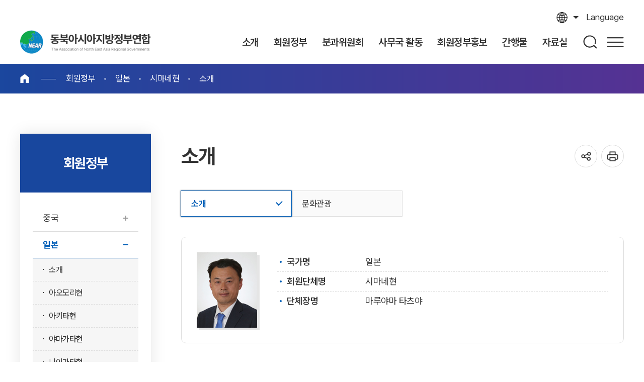

--- FILE ---
content_type: text/html;charset=utf-8
request_url: http://www.neargov.org/kr/page.jsp?mnu_uid=5206&
body_size: 78890
content:













<!DOCTYPE html>
<html lang="ko">
<head>
<meta charset="utf-8">
<meta http-equiv="X-UA-Compatible" content="IE=edge">
<meta name="viewport" content="width=device-width, initial-scale=1, maximum-scale=3, minimum-scale=1, user-scalable=yes">
<meta name="format-detection" content="telephone=no">
<meta name="robots" content="all">
<meta name="title" content="동북아시아지방정부연합, near">
<meta name="subject" content="동북아시아지방정부연합, near">
<meta name="keywords" content="동북아시아지방정부연합, 동북아사무국, near" />
<meta name="description" content="시마네현의 하위메뉴입니다." />
<meta name="author" content="동북아시아지방정부연합, near">
<meta property="og:type" content="website">
<meta property="og:title" id="ogtitle" content="동북아시아지방정부연합, near" />
<meta property="og:description" content="동북아시아지방정부연합, near">
<meta property="og:image" content="http://www.neargov.org/kr/images/common/logo.jpg">
<meta property="og:url" content="http://www.neargov.org/kr">
<!--공통-->
<link rel="stylesheet" href="/design/common/css/common.css">
<link rel="stylesheet" href="/design/common/template/css.css">
<link rel="stylesheet" href="/design/common/css/board.css">
<link rel="stylesheet" href="/design/kr/css/layout.css">
<link rel="stylesheet" href="/design/kr/css/accessible.css">
<link rel="stylesheet" href="/design/kr/css/content.css">
<script src="/design/common/js/jquery-3.5.1.min.js"></script>
<script src="/design/common/js/jquery-ui.min.js"></script>
<script src="/design/common/template/js.js"></script>
<script src="/design/common/js/default.js"></script>
<script src="/design/kr/js/layout.js"></script>
<script src="/design/kr/js/layout_onlyKR.js"></script>
<script src="/design/kr/js/content.js"></script>
<script src="/design/kr/js/content_onlyKR.js"></script>
<script>
  window.MSInputMethodContext && document.documentMode && document.write('<script src="https://cdn.jsdelivr.net/gh/nuxodin/ie11CustomProperties@4.1.0/ie11CustomProperties.min.js"><\/script>');
</script>

<title>소개 < 시마네현 < 일본 < 회원정부 < 동북아시아지방정부연합</title>
</head>
<body>
  <div class="skipBtn">
    <a href="#container">본문 바로가기</a>
  </div>
  




<script>
/*<![CDATA[*/
function checkSearch() {
	if( document.forms.searchForm.query.value == "" ) {
		alert("Input keywords");
		document.forms.searchForm.query.focus();
		return false;
	}

//window.open("", "_search");
	return true;
}
/*]]>*/
</script>

<header id="header">
  <div class="left">
    <h1 class="logo ir"><a href="./index.jsp">동북아시아지방정부연합</a></h1>
    <div class="top">
      <div class="lang toggle">
        <a href="#" title="열기">language</a>
        <div class="list">
			<a href="/cn/page.jsp?mnu_uid=5207">Chinese</a>
			<a href="/jp/page.jsp?mnu_uid=5208">Japanese</a>
			<a href="/kr/page.jsp?mnu_uid=5206">Korean</a>
			<a href="/mn/page.jsp?mnu_uid=5209">Mongolian</a>
			<a href="/ru/page.jsp?mnu_uid=5210">Russian</a>
			<a href="/en/page.jsp?mnu_uid=5211">English</a>
        </div>
      </div>
    </div>
  </div>
  <div class="right">
    <nav id="pc_nav" class="pc_nav ver2">
      <h2 class="hidden">주메뉴</h2>
	<ul class="depth1">
<li><a href="page.jsp?mnu_uid=2592&amp;" title="소개 " ><span> 소개</span></a>
<div class="depth2_wrap"> <div class="wrap"> <dl>  <dt>소개</dt>  <dd>동북아 광역지방정부 교류 협력의 중심,<br>동북아시아지방정부연합</dd> </dl>
<ul class="depth2">
<li><a href="page.jsp?mnu_uid=2688" title="What&#39;s NEAR " ><span>What&#39;s NEAR</span></a></li>
<li><a href="page.jsp?mnu_uid=2694&amp;" title="연합 " ><span>연합</span></a><ul class="depth3">
<li><a href="page.jsp?mnu_uid=2700&amp;" title="NEAR 의장 메세지 " >NEAR 의장 메세지</a></li>
<li><a href="page.jsp?mnu_uid=2800&amp;" title="사무총장 메세지 " >사무총장 메세지</a></li>
<li><a href="page.jsp?mnu_uid=2794&amp;" title="창설배경과 이념 " >창설배경과 이념</a></li>
<li><a href="page.jsp?mnu_uid=2806" title="연혁 " >연혁</a></li>
<li><a href="page.jsp?mnu_uid=2812&amp;" title="조직구성 " >조직구성</a></li>
<li><a href="page.jsp?mnu_uid=2818&amp;" title="주요활동 " >주요활동</a></li>
<li><a href="page.jsp?mnu_uid=2824&amp;" title="헌장 " >헌장</a></li>
<li><a href="page.jsp?site_id=kr&amp;mnu_uid=4338&amp;" title="제규정 " >제규정</a></li>
</ul>
</li>
<li><a href="page.jsp?mnu_uid=2788&amp;" title="사무국 " ><span>사무국</span></a><ul class="depth3">
<li><a href="page.jsp?mnu_uid=4320&amp;" title="역대사무총장 " >역대사무총장</a></li>
<li><a href="page.jsp?mnu_uid=4288&amp;" title="사무국 연혁 " >사무국 연혁</a></li>
<li><a href="page.jsp?mnu_uid=2830&amp;" title="주요업무 " >주요업무</a></li>
<li><a href="page.jsp?mnu_uid=2836&amp;" title="조직도 " >조직도</a></li>
<li><a href="page.jsp?mnu_uid=2842&amp;" title="오시는 길 " >오시는 길</a></li>
</ul>
</li>
<li><a href="page.jsp?mnu_uid=2848&amp;" title="가입절차 " ><span>가입절차</span></a></li>
</ul>
  </div>
</div>
</li>
<li><a href="page.jsp?mnu_uid=2598&amp;" title="회원정부 " ><span> 회원정부</span></a>
<div class="depth2_wrap"> <div class="wrap"> <dl>  <dt>회원정부</dt>  <dd>동북아 광역지방정부 교류 협력의 중심,<br>동북아시아지방정부연합</dd> </dl>
<ul class="depth2">
<li><a href="page.jsp?mnu_uid=2854&amp;" title="중국 " ><span>중국</span></a><ul class="depth3">
<li><a href="page.jsp?mnu_uid=3914&amp;country_cd=CN" title="소개 " >소개</a></li>
<li><a href="page.jsp?site_id=kr&amp;mnu_uid=4351&amp;" title="안후이성 " >안후이성</a></li>
<li><a href="page.jsp?site_id=kr&amp;mnu_uid=4384&amp;" title="헤이룽장성 " >헤이룽장성</a></li>
<li><a href="page.jsp?site_id=kr&amp;mnu_uid=4390&amp;" title="후베이성 " >후베이성</a></li>
<li><a href="page.jsp?site_id=kr&amp;mnu_uid=4393&amp;" title="후난성 " >후난성</a></li>
<li><a href="page.jsp?site_id=kr&amp;mnu_uid=4387&amp;" title="허난성 " >허난성</a></li>
<li><a href="page.jsp?site_id=kr&amp;mnu_uid=4396&amp;" title="지린성 " >지린성</a></li>
<li><a href="page.jsp?site_id=kr&amp;mnu_uid=4399&amp;" title="네이멍구자치구 " >네이멍구자치구</a></li>
<li><a href="page.jsp?site_id=kr&amp;mnu_uid=4402&amp;" title="닝샤후이족자치구 " >닝샤후이족자치구</a></li>
<li><a href="page.jsp?site_id=kr&amp;mnu_uid=4405&amp;" title="산둥성 " >산둥성</a></li>
<li><a href="page.jsp?mnu_uid=5367&amp;" title="랴오닝성 " >랴오닝성</a></li>
<li><a href="page.jsp?site_id=kr&amp;mnu_uid=5001&amp;" title="산시성(山西省) " >산시성(山西省)</a></li>
<li><a href="page.jsp?site_id=kr&amp;mnu_uid=4411&amp;" title="싼시성(陝西省) " >싼시성(陝西省)</a></li>
<li><a href="page.jsp?mnu_uid=5611&amp;" title="간쑤성 " >간쑤성</a></li>
<li><a href="page.jsp?mnu_uid=5772&amp;" title="칭하이성 " >칭하이성</a></li>
</ul>
</li>
<li><a href="page.jsp?mnu_uid=2884&amp;" title="일본 " ><span>일본</span></a><ul class="depth3">
<li><a href="page.jsp?mnu_uid=3920&amp;country_cd=JP" title="소개 " >소개</a></li>
<li><a href="page.jsp?mnu_uid=5050&amp;" title="아오모리현 " >아오모리현</a></li>
<li><a href="page.jsp?mnu_uid=5068&amp;" title="아키타현 " >아키타현</a></li>
<li><a href="page.jsp?mnu_uid=5104&amp;" title="야마가타현 " >야마가타현</a></li>
<li><a href="page.jsp?mnu_uid=3520&amp;" title="니이가타현 " >니이가타현</a></li>
<li><a href="page.jsp?mnu_uid=3526&amp;" title="도야마현 " >도야마현</a></li>
<li><a href="page.jsp?mnu_uid=5122&amp;" title="이시카와현 " >이시카와현</a></li>
<li><a href="page.jsp?mnu_uid=5140&amp;" title="후쿠이현 " >후쿠이현</a></li>
<li><a href="page.jsp?mnu_uid=5158&amp;" title="교토부 " >교토부</a></li>
<li><a href="page.jsp?mnu_uid=5224&amp;" title="효고현 " >효고현</a></li>
<li><a href="page.jsp?mnu_uid=3556&amp;" title="돗토리현 " >돗토리현</a></li>
<li><a href="page.jsp?mnu_uid=5206&amp;" title="시마네현 " >시마네현</a></li>
</ul>
</li>
<li><a href="page.jsp?mnu_uid=2902&amp;" title="한국 " ><span>한국</span></a><ul class="depth3">
<li><a href="page.jsp?mnu_uid=3932&amp;country_cd=KR" title="소개 " >소개</a></li>
<li><a href="page.jsp?mnu_uid=2908&amp;" title="부산광역시 " >부산광역시</a></li>
<li><a href="page.jsp?mnu_uid=3587&amp;" title="대구광역시 " >대구광역시</a></li>
<li><a href="page.jsp?mnu_uid=3593&amp;" title="인천광역시 " >인천광역시</a></li>
<li><a href="page.jsp?mnu_uid=3605&amp;" title="광주광역시 " >광주광역시</a></li>
<li><a href="page.jsp?mnu_uid=3599&amp;" title="대전광역시 " >대전광역시</a></li>
<li><a href="page.jsp?mnu_uid=3611&amp;" title="울산광역시 " >울산광역시</a></li>
<li><a href="page.jsp?mnu_uid=3671&amp;" title="세종특별자치시 " >세종특별자치시</a></li>
<li><a href="page.jsp?mnu_uid=3617&amp;" title="경기도 " >경기도</a></li>
<li><a href="page.jsp?mnu_uid=3623&amp;" title="강원특별자치도 " >강원특별자치도</a></li>
<li><a href="page.jsp?mnu_uid=3629&amp;" title="충청북도 " >충청북도</a></li>
<li><a href="page.jsp?mnu_uid=3635&amp;" title="충청남도 " >충청남도</a></li>
<li><a href="page.jsp?mnu_uid=3641&amp;" title="전북특별자치도 " >전북특별자치도</a></li>
<li><a href="page.jsp?mnu_uid=3647&amp;" title="전라남도 " >전라남도</a></li>
<li><a href="page.jsp?mnu_uid=3653&amp;" title="경상북도 " >경상북도</a></li>
<li><a href="page.jsp?mnu_uid=3665&amp;" title="제주특별자치도 " >제주특별자치도</a></li>
<li><a href="page.jsp?mnu_uid=3659&amp;" title="경상남도 " >경상남도</a></li>
</ul>
</li>
<li><a href="page.jsp?mnu_uid=2920&amp;" title="북한 " ><span>북한</span></a><ul class="depth3">
<li><a href="page.jsp?mnu_uid=3938&amp;country_cd=KP" title="소개 " >소개</a></li>
<li><a href="page.jsp?mnu_uid=2926&amp;" title="함경북도 " >함경북도</a></li>
<li><a href="page.jsp?mnu_uid=3677&amp;" title="나선특별시 " >나선특별시</a></li>
</ul>
</li>
<li><a href="page.jsp?mnu_uid=2938&amp;" title="몽골 " ><span>몽골</span></a><ul class="depth3">
<li><a href="page.jsp?mnu_uid=3944&amp;country_cd=MN" title="소개 " >소개</a></li>
<li><a href="page.jsp?mnu_uid=3689&amp;" title="울란바타르시 " >울란바타르시</a></li>
<li><a href="page.jsp?mnu_uid=3743&amp;" title="아르항가이아이막 " >아르항가이아이막</a></li>
<li><a href="page.jsp?mnu_uid=3779&amp;" title="바양-울기아이막 " >바양-울기아이막</a></li>
<li><a href="page.jsp?mnu_uid=3737&amp;" title="바양홍고르아이막 " >바양홍고르아이막</a></li>
<li><a href="page.jsp?mnu_uid=3725&amp;" title="볼강아이막 " >볼강아이막</a></li>
<li><a href="page.jsp?mnu_uid=3761&amp;" title="고비알타이아이막 " >고비알타이아이막</a></li>
<li><a href="page.jsp?mnu_uid=3791&amp;" title="고비숨베르아이막 " >고비숨베르아이막</a></li>
<li><a href="page.jsp?mnu_uid=3797&amp;" title="다르항오울아이막 " >다르항오울아이막</a></li>
<li><a href="page.jsp?mnu_uid=3695&amp;" title="도르노드아이막 " >도르노드아이막</a></li>
<li><a href="page.jsp?mnu_uid=3707&amp;" title="도르노고비아이막 " >도르노고비아이막</a></li>
<li><a href="page.jsp?mnu_uid=3713&amp;" title="돈드고비아이막 " >돈드고비아이막</a></li>
<li><a href="page.jsp?mnu_uid=3755&amp;" title="자브항아이막 " >자브항아이막</a></li>
<li><a href="page.jsp?mnu_uid=3785&amp;" title="오르홍아이막 " >오르홍아이막</a></li>
<li><a href="page.jsp?mnu_uid=3731&amp;" title="우브르항가이아이막 " >우브르항가이아이막</a></li>
<li><a href="page.jsp?mnu_uid=3719&amp;" title="움느고비아이막 " >움느고비아이막</a></li>
<li><a href="page.jsp?mnu_uid=3964&amp;" title="수흐바타르아이막 " >수흐바타르아이막</a></li>
<li><a href="page.jsp?mnu_uid=3683&amp;" title="셀렝그아이막 " >셀렝그아이막</a></li>
<li><a href="page.jsp?mnu_uid=2944&amp;" title="투브아이막 " >투브아이막</a></li>
<li><a href="page.jsp?mnu_uid=3773&amp;" title="옵스 아이막 " >옵스 아이막</a></li>
<li><a href="page.jsp?mnu_uid=3767&amp;" title="홉드아이막 " >홉드아이막</a></li>
<li><a href="page.jsp?mnu_uid=3701&amp;" title="헹티아이막 " >헹티아이막</a></li>
<li><a href="page.jsp?mnu_uid=3749&amp;" title="훕스굴아이막 " >훕스굴아이막</a></li>
<li><a href="page.jsp?mnu_uid=4086&amp;" title="문화관광 " >문화관광</a></li>
</ul>
</li>
<li><a href="page.jsp?mnu_uid=2956&amp;" title="러시아 " ><span>러시아</span></a><ul class="depth3">
<li><a href="page.jsp?mnu_uid=3950&amp;country_cd=RU" title="소개 " >소개</a></li>
<li><a href="page.jsp?mnu_uid=2962&amp;" title="부랴티야공화국 " >부랴티야공화국</a></li>
<li><a href="page.jsp?mnu_uid=3803&amp;" title="사하(야쿠티야)공화국 " >사하(야쿠티야)공화국</a></li>
<li><a href="page.jsp?mnu_uid=3857&amp;" title="투바공화국 " >투바공화국</a></li>
<li><a href="page.jsp?mnu_uid=3863&amp;" title="알타이변경주 " >알타이변경주</a></li>
<li><a href="page.jsp?mnu_uid=3839&amp;" title="자바이칼변경주 " >자바이칼변경주</a></li>
<li><a href="page.jsp?mnu_uid=3845&amp;" title="크라스노야르스크변경주 " >크라스노야르스크변경주</a></li>
<li><a href="page.jsp?mnu_uid=3809&amp;" title="연해변경주 " >연해변경주</a></li>
<li><a href="page.jsp?mnu_uid=3815&amp;" title="하바롭스크변경주 " >하바롭스크변경주</a></li>
<li><a href="page.jsp?mnu_uid=3821&amp;" title="아무르주 " >아무르주</a></li>
<li><a href="page.jsp?mnu_uid=3827&amp;" title="이르쿠츠크주 " >이르쿠츠크주</a></li>
<li><a href="page.jsp?mnu_uid=3833&amp;" title="캄차카변경주 " >캄차카변경주</a></li>
<li><a href="page.jsp?mnu_uid=3869&amp;" title="마가단주 " >마가단주</a></li>
<li><a href="page.jsp?mnu_uid=3881&amp;" title="사할린주 " >사할린주</a></li>
<li><a href="page.jsp?mnu_uid=3851&amp;" title="톰스크주 " >톰스크주</a></li>
<li><a href="page.jsp?mnu_uid=3875&amp;" title="케메로보주 " >케메로보주</a></li>
<li><a href="page.jsp?mnu_uid=4255&amp;" title="하카시야공화국 " >하카시야공화국</a></li>
<li><a href="page.jsp?mnu_uid=5691&amp;" title="알타이공화국 " >알타이공화국</a></li>
</ul>
</li>
<li><a href="page.jsp?mnu_uid=5786&amp;" title="특별회원 " ><span>특별회원</span></a><ul class="depth3">
<li><a href="page.jsp?mnu_uid=5792&amp;" title="한국 포항시 " >한국 포항시</a></li>
</ul>
</li>
<li><a href="page.jsp?mnu_uid=4635&amp;" title="준회원 " ><span>준회원</span></a><ul class="depth3">
<li><a href="page.jsp?mnu_uid=4641&amp;" title="베트남 호찌민 시 " >베트남 호찌민 시</a></li>
<li><a href="page.jsp?mnu_uid=5948&amp;" title="키르기스스탄 추이주 " >키르기스스탄 추이주</a></li>
</ul>
</li>
<li><a href="page.jsp?mnu_uid=5603&amp;" title="옵서버 " ><span>옵서버</span></a><ul class="depth3">
<li><a href="page.jsp?mnu_uid=5617&amp;" title="중국 텐진시 " >중국 텐진시</a></li>
<li><a href="page.jsp?mnu_uid=5623&amp;" title="일본 야마구치현 " >일본 야마구치현</a></li>
<li><a href="page.jsp?mnu_uid=5629&amp;" title="일본 미야기현 " >일본 미야기현</a></li>
<li><a href="page.jsp?mnu_uid=5635&amp;" title="러시아 노보시비르스크주 " >러시아 노보시비르스크주</a></li>
<li><a href="page.jsp?mnu_uid=5992&amp;" title="일본 오키나와현 " >일본 오키나와현</a></li>
</ul>
</li>
</ul>
  </div>
</div>
</li>
<li><a href="page.jsp?mnu_uid=2604&amp;" title="분과위원회 " ><span> 분과위원회</span></a>
<div class="depth2_wrap"> <div class="wrap"> <dl>  <dt>분과위원회</dt>  <dd>동북아 광역지방정부 교류 협력의 중심,<br>동북아시아지방정부연합</dd> </dl>
<ul class="depth2">
<li><a href="page.jsp?mnu_uid=2968" title="동북아시아지방정부연합의 분과위원회 소개입니다 " ><span>동북아시아지방정부연합의 분과위원회 소개입니다</span></a></li>
</ul>
  </div>
</div>
</li>
<li><a href="page.jsp?mnu_uid=2616&amp;" title="사무국 활동 " ><span> 사무국 활동</span></a>
<div class="depth2_wrap"> <div class="wrap"> <dl>  <dt>사무국 활동</dt>  <dd>동북아 광역지방정부 교류 협력의 중심,<br>동북아시아지방정부연합</dd> </dl>
<ul class="depth2">
<li><a href="page.jsp?mnu_uid=2718&amp;" title="사무국 뉴스 " ><span>사무국 뉴스</span></a></li>
<li><a href="page.jsp?mnu_uid=5551&amp;" title="회원정부 지원활동 " ><span>회원정부 지원활동</span></a></li>
<li><a href="page.jsp?mnu_uid=3124&amp;" title="공지사항 " ><span>공지사항</span></a></li>
<li><a href="page.jsp?mnu_uid=4002&amp;" title="채용공고 " ><span>채용공고</span></a></li>
<li><a href="page.jsp?mnu_uid=3130&amp;" title="언론보도 " ><span>언론보도</span></a></li>
<li><a href="page.jsp?mnu_uid=5501&amp;" title="회원정부 서한문 " ><span>회원정부 서한문</span></a></li>
<li><a href="page.jsp?mnu_uid=5539&amp;" title="NEAR 주요행사 " ><span>NEAR 주요행사</span></a></li>
<li><a href="page.jsp?mnu_uid=5679&amp;" title="사무국 방문 인사 " ><span>사무국 방문 인사</span></a></li>
</ul>
  </div>
</div>
</li>
<li><a href="page.jsp?mnu_uid=5507&amp;" title="회원정부홍보 " ><span> 회원정부홍보</span></a>
<div class="depth2_wrap"> <div class="wrap"> <dl>  <dt>회원정부홍보</dt>  <dd>동북아 광역지방정부 교류 협력의 중심,<br>동북아시아지방정부연합</dd> </dl>
<ul class="depth2">
<li><a href="page.jsp?mnu_uid=4052&amp;" title="우리지역알리기 " ><span>우리지역알리기</span></a></li>
<li><a href="page.jsp?mnu_uid=5545&amp;" title="회원정부 뉴스 " ><span>회원정부 뉴스</span></a></li>
<li><a href="page.jsp?mnu_uid=5521&amp;" title="홍보신청 " ><span>홍보신청</span></a></li>
<li><a href="page.jsp?mnu_uid=4986&amp;" title="회원정부 국제행사 " ><span>회원정부 국제행사</span></a></li>
</ul>
  </div>
</div>
</li>
<li><a href="page.jsp?mnu_uid=4794&amp;" title="간행물 " ><span> 간행물</span></a>
<div class="depth2_wrap"> <div class="wrap"> <dl>  <dt>간행물</dt>  <dd>동북아 광역지방정부 교류 협력의 중심,<br>동북아시아지방정부연합</dd> </dl>
<ul class="depth2">
<li><a href="page.jsp?mnu_uid=4794&amp;" title="NEAR 뉴스 " ><span>NEAR 뉴스</span></a><ul class="depth3">
<li><a href="page.jsp?mnu_uid=4794&amp;" title="2019년 " >2019년</a></li>
<li><a href="page.jsp?mnu_uid=4608&amp;" title="2018년 " >2018년</a></li>
<li><a href="page.jsp?mnu_uid=4375&amp;" title="2017년 " >2017년</a></li>
<li><a href="page.jsp?site_id=kr&amp;mnu_uid=4294&amp;" title="2016년 " >2016년</a></li>
<li><a href="page.jsp?mnu_uid=4229&amp;" title="2015년 " >2015년</a></li>
<li><a href="page.jsp?mnu_uid=4187&amp;" title="2014년 " >2014년</a></li>
<li><a href="page.jsp?mnu_uid=4033&amp;" title="2013년 " >2013년</a></li>
<li><a href="page.jsp?mnu_uid=3088&amp;" title="2012년 " >2012년</a></li>
<li><a href="page.jsp?mnu_uid=3238&amp;" title="2011년 " >2011년</a></li>
<li><a href="page.jsp?mnu_uid=3244&amp;" title="2010년 " >2010년</a></li>
<li><a href="page.jsp?mnu_uid=3250&amp;" title="2009년 " >2009년</a></li>
<li><a href="page.jsp?mnu_uid=3256&amp;" title="2008년 " >2008년</a></li>
<li><a href="page.jsp?mnu_uid=3262&amp;" title="2007년 " >2007년</a></li>
<li><a href="page.jsp?mnu_uid=3268&amp;" title="2006년 " >2006년</a></li>
<li><a href="page.jsp?mnu_uid=3274&amp;" title="2005년 " >2005년</a></li>
</ul>
</li>
<li><a href="page.jsp?mnu_uid=3094&amp;" title="연차보고서 " ><span>연차보고서</span></a></li>
<li><a href="page.jsp?mnu_uid=3106&amp;" title="홍보책자 " ><span>홍보책자</span></a></li>
<li><a href="page.jsp?mnu_uid=4235&amp;" title="백서 " ><span>백서</span></a></li>
<li><a href="page.jsp?mnu_uid=3112&amp;" title="기타 " ><span>기타</span></a></li>
</ul>
  </div>
</div>
</li>
<li><a href="page.jsp?mnu_uid=2622&amp;" title="자료실 " ><span> 자료실</span></a>
<div class="depth2_wrap"> <div class="wrap"> <dl>  <dt>자료실</dt>  <dd>동북아 광역지방정부 교류 협력의 중심,<br>동북아시아지방정부연합</dd> </dl>
<ul class="depth2">
<li><a href="page.jsp?mnu_uid=2724&amp;" title="총회 " ><span>총회</span></a></li>
<li><a href="page.jsp?mnu_uid=2730&amp;" title="실무위원회 " ><span>실무위원회</span></a></li>
<li><a href="page.jsp?mnu_uid=3148&amp;" title="분과위원회 " ><span>분과위원회</span></a></li>
<li><a href="page.jsp?mnu_uid=4241&amp;" title="회원정부워크숍 " ><span>회원정부워크숍</span></a></li>
<li><a href="page.jsp?mnu_uid=3160&amp;" title="NEAR 국제포럼 " ><span>NEAR 국제포럼</span></a></li>
<li><a href="page.jsp?site_id=kr&amp;mnu_uid=4326&amp;" title="영리더스포럼 " ><span>영리더스포럼</span></a></li>
<li><a href="page.jsp?mnu_uid=4735&amp;" title="청소년 공모전 " ><span>청소년 공모전</span></a></li>
<li><a href="page.jsp?mnu_uid=5258&amp;" title="NEAR 발전방안 포럼 " ><span>NEAR 발전방안 포럼</span></a></li>
<li><a href="page.jsp?mnu_uid=3136&amp;" title="포토갤러리 " ><span>포토갤러리</span></a></li>
<li><a href="page.jsp?mnu_uid=3142" title="동영상갤러리 " ><span>동영상갤러리</span></a></li>
</ul>
  </div>
</div>
</li>

	</ul>

    </nav>
    <div class="nav_bg"></div>
    <div class="search">
      <a href="#" title="열기" id="search_open">검색</a>
      <div id="search_area">
        <div class="search_area_wrap">
          <form id="searchFrm" name="searchFrm" method="get" target="_blank" action="./search.jsp" onsubmit="return checkSearch()">
            <p>Search</p>
            <label for="query">검색어 입력</label>
            <input type="text" id="query" name="query" value="" placeholder="What are you looking for?" >
            <input type="hidden" id="preKwds" name="preKwds" value="">
            <a href="#self" class="submit" onclick="checkSearch();return false;" title="새창열림">검색</a>
          </form>
          <div class="search_keyword">
            <a href="">추천검색어1</a>
            <a href="">추천검색어2</a>
            <a href="">추천검색어3</a>
            <a href="">추천검색어4</a>
            <a href="">추천검색어5</a>
            <a href="">추천검색어6</a>
            <a href="">추천검색어7</a>
            <a href="">추천검색어8</a>
          </div>
          <a href="" id="search_close">통합검색창 닫기</a>
        </div>
      </div>
    </div>
    <a href="./page.jsp?mnu_uid=5984" class="sitemap pc">사이트맵</a>
    <a href="" id="m_nav_open" class="sitemap mobile" title="열기">메뉴</a>
  </div>
</header>
<script>
/*<![CDATA[*/
function checkSearch() {
	if( document.forms.searchFrm.query.value == "" ) {
		alert("Input keywords");
		document.forms.searchFrm.query.focus();
		return false;
	}
	//return true;
	document.forms.searchFrm.submit();
}
/*]]>*/
</script>

<nav class="m_nav ver1">
  <h2 class="hidden">주메뉴</h2>
	<div>
		<div class="site_name"><strong>동북아시아지방정부연합</strong> 동북아 광역지방정부 교류 협력의 중심</div>
		<ul class="link_list">
		  <li>
			<a href="">language</a>
			<div>
				<a href="/cn/page.jsp?mnu_uid=5207">Chinese</a>
				<a href="/jp/page.jsp?mnu_uid=5208">Japanese</a>
				<a href="/kr/page.jsp?mnu_uid=5206">Korean</a>
				<a href="/mn/page.jsp?mnu_uid=5209">Mongolian</a>
				<a href="/ru/page.jsp?mnu_uid=5210">Russian</a>
				<a href="/en/page.jsp?mnu_uid=5211">English</a>
			</div>
		  </li>
		</ul>


		<ul class="depth1">
<li><a href="page.jsp?mnu_uid=2592&amp;" title="소개 " class="" id="depth1_2592"><span> 소개</span></a>
<div class="depth2_wrap"> <div class="wrap"> <dl>  <dt>소개</dt>  <dd>동북아 광역지방정부 교류 협력의 중심,<br>동북아시아지방정부연합</dd> </dl>
<ul class="depth2">
<li><a href="page.jsp?mnu_uid=2688" title="What&#39;s NEAR " class=""><span>What&#39;s NEAR</span></a></li>
<li><a href="page.jsp?mnu_uid=2694&amp;" title="연합 " class=""><span>연합</span></a><ul class="depth3">
<li><a href="page.jsp?mnu_uid=2700&amp;" title="NEAR 의장 메세지 " class="">NEAR 의장 메세지</a></li>
<li><a href="page.jsp?mnu_uid=2800&amp;" title="사무총장 메세지 " class="">사무총장 메세지</a></li>
<li><a href="page.jsp?mnu_uid=2794&amp;" title="창설배경과 이념 " class="">창설배경과 이념</a></li>
<li><a href="page.jsp?mnu_uid=2806" title="연혁 " class="">연혁</a></li>
<li><a href="page.jsp?mnu_uid=2812&amp;" title="조직구성 " class="">조직구성</a></li>
<li><a href="page.jsp?mnu_uid=2818&amp;" title="주요활동 " class="">주요활동</a></li>
<li><a href="page.jsp?mnu_uid=2824&amp;" title="헌장 " class="">헌장</a></li>
<li><a href="page.jsp?site_id=kr&amp;mnu_uid=4338&amp;" title="제규정 " class="">제규정</a></li>
</ul>
</li>
<li><a href="page.jsp?mnu_uid=2788&amp;" title="사무국 " class=""><span>사무국</span></a><ul class="depth3">
<li><a href="page.jsp?mnu_uid=4320&amp;" title="역대사무총장 " class="">역대사무총장</a></li>
<li><a href="page.jsp?mnu_uid=4288&amp;" title="사무국 연혁 " class="">사무국 연혁</a></li>
<li><a href="page.jsp?mnu_uid=2830&amp;" title="주요업무 " class="">주요업무</a></li>
<li><a href="page.jsp?mnu_uid=2836&amp;" title="조직도 " class="">조직도</a></li>
<li><a href="page.jsp?mnu_uid=2842&amp;" title="오시는 길 " class="">오시는 길</a></li>
</ul>
</li>
<li><a href="page.jsp?mnu_uid=2848&amp;" title="가입절차 " class=""><span>가입절차</span></a></li>
</ul>
  </div>
</div>
</li>
<li><a href="page.jsp?mnu_uid=2598&amp;" title="회원정부 " class=" on" id="depth1_2598"><span> 회원정부</span></a>
<div class="depth2_wrap"> <div class="wrap"> <dl>  <dt>회원정부</dt>  <dd>동북아 광역지방정부 교류 협력의 중심,<br>동북아시아지방정부연합</dd> </dl>
<ul class="depth2">
<li><a href="page.jsp?mnu_uid=2854&amp;" title="중국 " class=""><span>중국</span></a><ul class="depth3">
<li><a href="page.jsp?mnu_uid=3914&amp;country_cd=CN" title="소개 " class="">소개</a></li>
<li><a href="page.jsp?site_id=kr&amp;mnu_uid=4351&amp;" title="안후이성 " class="">안후이성</a></li>
<li><a href="page.jsp?site_id=kr&amp;mnu_uid=4384&amp;" title="헤이룽장성 " class="">헤이룽장성</a></li>
<li><a href="page.jsp?site_id=kr&amp;mnu_uid=4390&amp;" title="후베이성 " class="">후베이성</a></li>
<li><a href="page.jsp?site_id=kr&amp;mnu_uid=4393&amp;" title="후난성 " class="">후난성</a></li>
<li><a href="page.jsp?site_id=kr&amp;mnu_uid=4387&amp;" title="허난성 " class="">허난성</a></li>
<li><a href="page.jsp?site_id=kr&amp;mnu_uid=4396&amp;" title="지린성 " class="">지린성</a></li>
<li><a href="page.jsp?site_id=kr&amp;mnu_uid=4399&amp;" title="네이멍구자치구 " class="">네이멍구자치구</a></li>
<li><a href="page.jsp?site_id=kr&amp;mnu_uid=4402&amp;" title="닝샤후이족자치구 " class="">닝샤후이족자치구</a></li>
<li><a href="page.jsp?site_id=kr&amp;mnu_uid=4405&amp;" title="산둥성 " class="">산둥성</a></li>
<li><a href="page.jsp?mnu_uid=5367&amp;" title="랴오닝성 " class="">랴오닝성</a></li>
<li><a href="page.jsp?site_id=kr&amp;mnu_uid=5001&amp;" title="산시성(山西省) " class="">산시성(山西省)</a></li>
<li><a href="page.jsp?site_id=kr&amp;mnu_uid=4411&amp;" title="싼시성(陝西省) " class="">싼시성(陝西省)</a></li>
<li><a href="page.jsp?mnu_uid=5611&amp;" title="간쑤성 " class="">간쑤성</a></li>
<li><a href="page.jsp?mnu_uid=5772&amp;" title="칭하이성 " class="">칭하이성</a></li>
</ul>
</li>
<li><a href="page.jsp?mnu_uid=2884&amp;" title="일본 " class=" on"><span>일본</span></a><ul class="depth3">
<li><a href="page.jsp?mnu_uid=3920&amp;country_cd=JP" title="소개 " class="">소개</a></li>
<li><a href="page.jsp?mnu_uid=5050&amp;" title="아오모리현 " class="">아오모리현</a></li>
<li><a href="page.jsp?mnu_uid=5068&amp;" title="아키타현 " class="">아키타현</a></li>
<li><a href="page.jsp?mnu_uid=5104&amp;" title="야마가타현 " class="">야마가타현</a></li>
<li><a href="page.jsp?mnu_uid=3520&amp;" title="니이가타현 " class="">니이가타현</a></li>
<li><a href="page.jsp?mnu_uid=3526&amp;" title="도야마현 " class="">도야마현</a></li>
<li><a href="page.jsp?mnu_uid=5122&amp;" title="이시카와현 " class="">이시카와현</a></li>
<li><a href="page.jsp?mnu_uid=5140&amp;" title="후쿠이현 " class="">후쿠이현</a></li>
<li><a href="page.jsp?mnu_uid=5158&amp;" title="교토부 " class="">교토부</a></li>
<li><a href="page.jsp?mnu_uid=5224&amp;" title="효고현 " class="">효고현</a></li>
<li><a href="page.jsp?mnu_uid=3556&amp;" title="돗토리현 " class="">돗토리현</a></li>
<li><a href="page.jsp?mnu_uid=5206&amp;" title="시마네현 " class=" on">시마네현</a></li>
</ul>
</li>
<li><a href="page.jsp?mnu_uid=2902&amp;" title="한국 " class=""><span>한국</span></a><ul class="depth3">
<li><a href="page.jsp?mnu_uid=3932&amp;country_cd=KR" title="소개 " class="">소개</a></li>
<li><a href="page.jsp?mnu_uid=2908&amp;" title="부산광역시 " class="">부산광역시</a></li>
<li><a href="page.jsp?mnu_uid=3587&amp;" title="대구광역시 " class="">대구광역시</a></li>
<li><a href="page.jsp?mnu_uid=3593&amp;" title="인천광역시 " class="">인천광역시</a></li>
<li><a href="page.jsp?mnu_uid=3605&amp;" title="광주광역시 " class="">광주광역시</a></li>
<li><a href="page.jsp?mnu_uid=3599&amp;" title="대전광역시 " class="">대전광역시</a></li>
<li><a href="page.jsp?mnu_uid=3611&amp;" title="울산광역시 " class="">울산광역시</a></li>
<li><a href="page.jsp?mnu_uid=3671&amp;" title="세종특별자치시 " class="">세종특별자치시</a></li>
<li><a href="page.jsp?mnu_uid=3617&amp;" title="경기도 " class="">경기도</a></li>
<li><a href="page.jsp?mnu_uid=3623&amp;" title="강원특별자치도 " class="">강원특별자치도</a></li>
<li><a href="page.jsp?mnu_uid=3629&amp;" title="충청북도 " class="">충청북도</a></li>
<li><a href="page.jsp?mnu_uid=3635&amp;" title="충청남도 " class="">충청남도</a></li>
<li><a href="page.jsp?mnu_uid=3641&amp;" title="전북특별자치도 " class="">전북특별자치도</a></li>
<li><a href="page.jsp?mnu_uid=3647&amp;" title="전라남도 " class="">전라남도</a></li>
<li><a href="page.jsp?mnu_uid=3653&amp;" title="경상북도 " class="">경상북도</a></li>
<li><a href="page.jsp?mnu_uid=3665&amp;" title="제주특별자치도 " class="">제주특별자치도</a></li>
<li><a href="page.jsp?mnu_uid=3659&amp;" title="경상남도 " class="">경상남도</a></li>
</ul>
</li>
<li><a href="page.jsp?mnu_uid=2920&amp;" title="북한 " class=""><span>북한</span></a><ul class="depth3">
<li><a href="page.jsp?mnu_uid=3938&amp;country_cd=KP" title="소개 " class="">소개</a></li>
<li><a href="page.jsp?mnu_uid=2926&amp;" title="함경북도 " class="">함경북도</a></li>
<li><a href="page.jsp?mnu_uid=3677&amp;" title="나선특별시 " class="">나선특별시</a></li>
</ul>
</li>
<li><a href="page.jsp?mnu_uid=2938&amp;" title="몽골 " class=""><span>몽골</span></a><ul class="depth3">
<li><a href="page.jsp?mnu_uid=3944&amp;country_cd=MN" title="소개 " class="">소개</a></li>
<li><a href="page.jsp?mnu_uid=3689&amp;" title="울란바타르시 " class="">울란바타르시</a></li>
<li><a href="page.jsp?mnu_uid=3743&amp;" title="아르항가이아이막 " class="">아르항가이아이막</a></li>
<li><a href="page.jsp?mnu_uid=3779&amp;" title="바양-울기아이막 " class="">바양-울기아이막</a></li>
<li><a href="page.jsp?mnu_uid=3737&amp;" title="바양홍고르아이막 " class="">바양홍고르아이막</a></li>
<li><a href="page.jsp?mnu_uid=3725&amp;" title="볼강아이막 " class="">볼강아이막</a></li>
<li><a href="page.jsp?mnu_uid=3761&amp;" title="고비알타이아이막 " class="">고비알타이아이막</a></li>
<li><a href="page.jsp?mnu_uid=3791&amp;" title="고비숨베르아이막 " class="">고비숨베르아이막</a></li>
<li><a href="page.jsp?mnu_uid=3797&amp;" title="다르항오울아이막 " class="">다르항오울아이막</a></li>
<li><a href="page.jsp?mnu_uid=3695&amp;" title="도르노드아이막 " class="">도르노드아이막</a></li>
<li><a href="page.jsp?mnu_uid=3707&amp;" title="도르노고비아이막 " class="">도르노고비아이막</a></li>
<li><a href="page.jsp?mnu_uid=3713&amp;" title="돈드고비아이막 " class="">돈드고비아이막</a></li>
<li><a href="page.jsp?mnu_uid=3755&amp;" title="자브항아이막 " class="">자브항아이막</a></li>
<li><a href="page.jsp?mnu_uid=3785&amp;" title="오르홍아이막 " class="">오르홍아이막</a></li>
<li><a href="page.jsp?mnu_uid=3731&amp;" title="우브르항가이아이막 " class="">우브르항가이아이막</a></li>
<li><a href="page.jsp?mnu_uid=3719&amp;" title="움느고비아이막 " class="">움느고비아이막</a></li>
<li><a href="page.jsp?mnu_uid=3964&amp;" title="수흐바타르아이막 " class="">수흐바타르아이막</a></li>
<li><a href="page.jsp?mnu_uid=3683&amp;" title="셀렝그아이막 " class="">셀렝그아이막</a></li>
<li><a href="page.jsp?mnu_uid=2944&amp;" title="투브아이막 " class="">투브아이막</a></li>
<li><a href="page.jsp?mnu_uid=3773&amp;" title="옵스 아이막 " class="">옵스 아이막</a></li>
<li><a href="page.jsp?mnu_uid=3767&amp;" title="홉드아이막 " class="">홉드아이막</a></li>
<li><a href="page.jsp?mnu_uid=3701&amp;" title="헹티아이막 " class="">헹티아이막</a></li>
<li><a href="page.jsp?mnu_uid=3749&amp;" title="훕스굴아이막 " class="">훕스굴아이막</a></li>
<li><a href="page.jsp?mnu_uid=4086&amp;" title="문화관광 " class="">문화관광</a></li>
</ul>
</li>
<li><a href="page.jsp?mnu_uid=2956&amp;" title="러시아 " class=""><span>러시아</span></a><ul class="depth3">
<li><a href="page.jsp?mnu_uid=3950&amp;country_cd=RU" title="소개 " class="">소개</a></li>
<li><a href="page.jsp?mnu_uid=2962&amp;" title="부랴티야공화국 " class="">부랴티야공화국</a></li>
<li><a href="page.jsp?mnu_uid=3803&amp;" title="사하(야쿠티야)공화국 " class="">사하(야쿠티야)공화국</a></li>
<li><a href="page.jsp?mnu_uid=3857&amp;" title="투바공화국 " class="">투바공화국</a></li>
<li><a href="page.jsp?mnu_uid=3863&amp;" title="알타이변경주 " class="">알타이변경주</a></li>
<li><a href="page.jsp?mnu_uid=3839&amp;" title="자바이칼변경주 " class="">자바이칼변경주</a></li>
<li><a href="page.jsp?mnu_uid=3845&amp;" title="크라스노야르스크변경주 " class="">크라스노야르스크변경주</a></li>
<li><a href="page.jsp?mnu_uid=3809&amp;" title="연해변경주 " class="">연해변경주</a></li>
<li><a href="page.jsp?mnu_uid=3815&amp;" title="하바롭스크변경주 " class="">하바롭스크변경주</a></li>
<li><a href="page.jsp?mnu_uid=3821&amp;" title="아무르주 " class="">아무르주</a></li>
<li><a href="page.jsp?mnu_uid=3827&amp;" title="이르쿠츠크주 " class="">이르쿠츠크주</a></li>
<li><a href="page.jsp?mnu_uid=3833&amp;" title="캄차카변경주 " class="">캄차카변경주</a></li>
<li><a href="page.jsp?mnu_uid=3869&amp;" title="마가단주 " class="">마가단주</a></li>
<li><a href="page.jsp?mnu_uid=3881&amp;" title="사할린주 " class="">사할린주</a></li>
<li><a href="page.jsp?mnu_uid=3851&amp;" title="톰스크주 " class="">톰스크주</a></li>
<li><a href="page.jsp?mnu_uid=3875&amp;" title="케메로보주 " class="">케메로보주</a></li>
<li><a href="page.jsp?mnu_uid=4255&amp;" title="하카시야공화국 " class="">하카시야공화국</a></li>
<li><a href="page.jsp?mnu_uid=5691&amp;" title="알타이공화국 " class="">알타이공화국</a></li>
</ul>
</li>
<li><a href="page.jsp?mnu_uid=5603&amp;" title="옵서버 " class=""><span>옵서버</span></a><ul class="depth3">
<li><a href="page.jsp?mnu_uid=5617&amp;" title="중국 텐진시 " class="">중국 텐진시</a></li>
<li><a href="page.jsp?mnu_uid=5623&amp;" title="일본 야마구치현 " class="">일본 야마구치현</a></li>
<li><a href="page.jsp?mnu_uid=5629&amp;" title="일본 미야기현 " class="">일본 미야기현</a></li>
<li><a href="page.jsp?mnu_uid=5635&amp;" title="러시아 노보시비르스크주 " class="">러시아 노보시비르스크주</a></li>
<li><a href="page.jsp?mnu_uid=5992&amp;" title="일본 오키나와현 " class="">일본 오키나와현</a></li>
</ul>
</li>
</ul>
  </div>
</div>
</li>
<li><a href="page.jsp?mnu_uid=2604&amp;" title="분과위원회 " class="" id="depth1_2604"><span> 분과위원회</span></a>
<div class="depth2_wrap"> <div class="wrap"> <dl>  <dt>분과위원회</dt>  <dd>동북아 광역지방정부 교류 협력의 중심,<br>동북아시아지방정부연합</dd> </dl>
<ul class="depth2">
<li><a href="page.jsp?mnu_uid=2968&amp;" title="분과위원회 소개 " class=""><span>분과위원회 소개</span></a></li>
<li><a href="page.jsp?mnu_uid=2974&amp;" title="경제인문교류분과위원회 " class=""><span>경제인문교류분과위원회</span></a><ul class="depth3">
<li><a href="page.jsp?mnu_uid=2980&amp;" title="소개 " class="">소개</a></li>
<li><a href="page.jsp?mnu_uid=2986&amp;" title="주요활동 " class="">주요활동</a></li>
<li><a href="page.jsp?mnu_uid=2992&amp;" title="자료실 " class="">자료실</a></li>
<li><a href="page.jsp?mnu_uid=4094&amp;" title="포토갤러리 " class="">포토갤러리</a></li>
</ul>
</li>
<li><a href="page.jsp?mnu_uid=2998&amp;" title="교육문화교류분과위윈회 " class=""><span>교육문화교류분과위윈회</span></a><ul class="depth3">
<li><a href="page.jsp?mnu_uid=3004&amp;" title="소개 " class="">소개</a></li>
<li><a href="page.jsp?mnu_uid=3010&amp;" title="주요활동 " class="">주요활동</a></li>
<li><a href="page.jsp?mnu_uid=3016&amp;" title="자료실 " class="">자료실</a></li>
</ul>
</li>
<li><a href="page.jsp?mnu_uid=3022&amp;" title="환경분과위원회 " class=""><span>환경분과위원회</span></a><ul class="depth3">
<li><a href="page.jsp?mnu_uid=3280&amp;" title="소개 " class="">소개</a></li>
<li><a href="page.jsp?mnu_uid=3286&amp;" title="주요활동 " class="">주요활동</a></li>
<li><a href="page.jsp?mnu_uid=3292&amp;" title="자료실 " class="">자료실</a></li>
</ul>
</li>
<li><a href="page.jsp?mnu_uid=3028&amp;" title="방재분과위원회 " class=""><span>방재분과위원회</span></a><ul class="depth3">
<li><a href="page.jsp?mnu_uid=3298&amp;" title="소개 " class="">소개</a></li>
<li><a href="page.jsp?mnu_uid=3304&amp;" title="주요활동 " class="">주요활동</a></li>
<li><a href="page.jsp?mnu_uid=3310&amp;" title="자료실 " class="">자료실</a></li>
</ul>
</li>
<li><a href="page.jsp?mnu_uid=3064&amp;" title="에너지·기후변화분과위원회 " class=""><span>에너지·기후변화분과위원회</span></a><ul class="depth3">
<li><a href="page.jsp?mnu_uid=3406&amp;" title="소개 " class="">소개</a></li>
<li><a href="page.jsp?mnu_uid=3412&amp;" title="주요활동 " class="">주요활동</a></li>
<li><a href="page.jsp?mnu_uid=3418&amp;" title="자료실 " class="">자료실</a></li>
</ul>
</li>
<li><a href="page.jsp?mnu_uid=3058&amp;" title="광물자원개발분과위원회 " class=""><span>광물자원개발분과위원회</span></a><ul class="depth3">
<li><a href="page.jsp?mnu_uid=3388&amp;" title="소개 " class="">소개</a></li>
<li><a href="page.jsp?mnu_uid=3394&amp;" title="주요활동 " class="">주요활동</a></li>
<li><a href="page.jsp?mnu_uid=3400&amp;" title="자료실 " class="">자료실</a></li>
</ul>
</li>
<li><a href="page.jsp?mnu_uid=3046&amp;" title="관광분과위원회 " class=""><span>관광분과위원회</span></a><ul class="depth3">
<li><a href="page.jsp?mnu_uid=3352&amp;" title="소개 " class="">소개</a></li>
<li><a href="page.jsp?mnu_uid=3358&amp;" title="주요활동 " class="">주요활동</a></li>
<li><a href="page.jsp?mnu_uid=3364&amp;" title="자료실 " class="">자료실</a></li>
</ul>
</li>
<li><a href="page.jsp?mnu_uid=3052&amp;" title="해양어업분과위원회 " class=""><span>해양어업분과위원회</span></a><ul class="depth3">
<li><a href="page.jsp?mnu_uid=3370&amp;" title="소개 " class="">소개</a></li>
<li><a href="page.jsp?mnu_uid=3376&amp;" title="주요활동 " class="">주요활동</a></li>
<li><a href="page.jsp?mnu_uid=3382&amp;" title="자료실 " class="">자료실</a></li>
</ul>
</li>
<li><a href="page.jsp?mnu_uid=3082&amp;" title="농업분과위원회 " class=""><span>농업분과위원회</span></a><ul class="depth3">
<li><a href="page.jsp?mnu_uid=3466&amp;" title="소개 " class="">소개</a></li>
<li><a href="page.jsp?mnu_uid=3472&amp;" title="주요활동 " class="">주요활동</a></li>
<li><a href="page.jsp?mnu_uid=3478&amp;" title="자료실 " class="">자료실</a></li>
</ul>
</li>
<li><a href="page.jsp?mnu_uid=4100&amp;" title="체육분과위원회 " class=""><span>체육분과위원회</span></a><ul class="depth3">
<li><a href="page.jsp?mnu_uid=4106&amp;" title="소개 " class="">소개</a></li>
<li><a href="page.jsp?mnu_uid=5017&amp;" title="주요활동 " class="">주요활동</a></li>
<li><a href="page.jsp?mnu_uid=5023&amp;" title="자료실 " class="">자료실</a></li>
</ul>
</li>
<li><a href="page.jsp?mnu_uid=4673&amp;" title="물류분과위원회 " class=""><span>물류분과위원회</span></a><ul class="depth3">
<li><a href="page.jsp?mnu_uid=4679&amp;" title="소개 " class="">소개</a></li>
<li><a href="page.jsp?mnu_uid=5385&amp;" title="주요활동 " class="">주요활동</a></li>
<li><a href="page.jsp?mnu_uid=5391&amp;" title="자료실 " class="">자료실</a></li>
</ul>
</li>
<li><a href="page.jsp?mnu_uid=4697&amp;" title="국제전자상거래분과위원회 " class=""><span>국제전자상거래분과위원회</span></a><ul class="depth3">
<li><a href="page.jsp?mnu_uid=4703&amp;" title="소개 " class="">소개</a></li>
<li><a href="page.jsp?mnu_uid=5403&amp;" title="주요활동 " class="">주요활동</a></li>
<li><a href="page.jsp?mnu_uid=5409&amp;" title="자료실 " class="">자료실</a></li>
</ul>
</li>
<li><a href="page.jsp?mnu_uid=4830&amp;" title="혁신플러스분과위원회 " class=""><span>혁신플러스분과위원회</span></a><ul class="depth3">
<li><a href="page.jsp?mnu_uid=4854&amp;" title="소개 " class="">소개</a></li>
<li><a href="page.jsp?mnu_uid=5415&amp;" title="주요활동 " class="">주요활동</a></li>
<li><a href="page.jsp?mnu_uid=5421&amp;" title="자료실 " class="">자료실</a></li>
</ul>
</li>
<li><a href="page.jsp?mnu_uid=4836&amp;" title="청년정책분과위원회 " class=""><span>청년정책분과위원회</span></a><ul class="depth3">
<li><a href="page.jsp?mnu_uid=4860&amp;" title="소개 " class="">소개</a></li>
<li><a href="page.jsp?mnu_uid=5427&amp;" title="주요활동 " class="">주요활동</a></li>
<li><a href="page.jsp?mnu_uid=5433&amp;" title="자료실 " class="">자료실</a></li>
</ul>
</li>
<li><a href="page.jsp?mnu_uid=4848&amp;" title="전통의약분과위원회 " class=""><span>전통의약분과위원회</span></a><ul class="depth3">
<li><a href="page.jsp?mnu_uid=4866&amp;" title="소개 " class="">소개</a></li>
<li><a href="page.jsp?mnu_uid=5439&amp;" title="주요활동 " class="">주요활동</a></li>
<li><a href="page.jsp?mnu_uid=5445&amp;" title="자료실 " class="">자료실</a></li>
</ul>
</li>
<li><a href="page.jsp?mnu_uid=5723&amp;" title="디지털경제분과위원회 " class=""><span>디지털경제분과위원회</span></a><ul class="depth3">
<li><a href="page.jsp?mnu_uid=5735&amp;" title="소개 " class="">소개</a></li>
<li><a href="page.jsp?mnu_uid=5741&amp;" title="주요활동 " class="">주요활동</a></li>
<li><a href="page.jsp?mnu_uid=5747&amp;" title="자료실 " class="">자료실</a></li>
</ul>
</li>
<li><a href="page.jsp?mnu_uid=5729&amp;" title="에너지협력분과위원회 " class=""><span>에너지협력분과위원회</span></a><ul class="depth3">
<li><a href="page.jsp?mnu_uid=5753&amp;" title="소개 " class="">소개</a></li>
<li><a href="page.jsp?mnu_uid=5759&amp;" title="주요활동 " class="">주요활동</a></li>
<li><a href="page.jsp?mnu_uid=5765&amp;" title="자료실 " class="">자료실</a></li>
</ul>
</li>
</ul>
  </div>
</div>
</li>
<li><a href="page.jsp?mnu_uid=2616&amp;" title="사무국 활동 " class="" id="depth1_2616"><span> 사무국 활동</span></a>
<div class="depth2_wrap"> <div class="wrap"> <dl>  <dt>사무국 활동</dt>  <dd>동북아 광역지방정부 교류 협력의 중심,<br>동북아시아지방정부연합</dd> </dl>
<ul class="depth2">
<li><a href="page.jsp?mnu_uid=2718&amp;" title="사무국 뉴스 " class=""><span>사무국 뉴스</span></a></li>
<li><a href="page.jsp?mnu_uid=5551&amp;" title="회원정부 지원활동 " class=""><span>회원정부 지원활동</span></a></li>
<li><a href="page.jsp?mnu_uid=3124&amp;" title="공지사항 " class=""><span>공지사항</span></a></li>
<li><a href="page.jsp?mnu_uid=4002&amp;" title="채용공고 " class=""><span>채용공고</span></a></li>
<li><a href="page.jsp?mnu_uid=3130&amp;" title="언론보도 " class=""><span>언론보도</span></a></li>
<li><a href="page.jsp?mnu_uid=5501&amp;" title="회원정부 서한문 " class=""><span>회원정부 서한문</span></a></li>
<li><a href="page.jsp?mnu_uid=5539&amp;" title="NEAR 주요행사 " class=""><span>NEAR 주요행사</span></a></li>
<li><a href="page.jsp?mnu_uid=5679&amp;" title="사무국 방문 인사 " class=""><span>사무국 방문 인사</span></a></li>
</ul>
  </div>
</div>
</li>
<li><a href="page.jsp?mnu_uid=5507&amp;" title="회원정부홍보 " class="" id="depth1_5507"><span> 회원정부홍보</span></a>
<div class="depth2_wrap"> <div class="wrap"> <dl>  <dt>회원정부홍보</dt>  <dd>동북아 광역지방정부 교류 협력의 중심,<br>동북아시아지방정부연합</dd> </dl>
<ul class="depth2">
<li><a href="page.jsp?mnu_uid=4052&amp;" title="우리지역알리기 " class=""><span>우리지역알리기</span></a></li>
<li><a href="page.jsp?mnu_uid=5545&amp;" title="회원정부 뉴스 " class=""><span>회원정부 뉴스</span></a></li>
<li><a href="page.jsp?mnu_uid=5521&amp;" title="홍보신청 " class=""><span>홍보신청</span></a></li>
<li><a href="page.jsp?mnu_uid=4986&amp;" title="회원정부 국제행사 " class=""><span>회원정부 국제행사</span></a></li>
</ul>
  </div>
</div>
</li>
<li><a href="page.jsp?mnu_uid=4794&amp;" title="간행물 " class="" id="depth1_2610"><span> 간행물</span></a>
<div class="depth2_wrap"> <div class="wrap"> <dl>  <dt>간행물</dt>  <dd>동북아 광역지방정부 교류 협력의 중심,<br>동북아시아지방정부연합</dd> </dl>
<ul class="depth2">
<li><a href="page.jsp?mnu_uid=4794&amp;" title="NEAR 뉴스 " class=""><span>NEAR 뉴스</span></a><ul class="depth3">
<li><a href="page.jsp?mnu_uid=4794&amp;" title="2019년 " class="">2019년</a></li>
<li><a href="page.jsp?mnu_uid=4608&amp;" title="2018년 " class="">2018년</a></li>
<li><a href="page.jsp?mnu_uid=4375&amp;" title="2017년 " class="">2017년</a></li>
<li><a href="page.jsp?site_id=kr&amp;mnu_uid=4294&amp;" title="2016년 " class="">2016년</a></li>
<li><a href="page.jsp?mnu_uid=4229&amp;" title="2015년 " class="">2015년</a></li>
<li><a href="page.jsp?mnu_uid=4187&amp;" title="2014년 " class="">2014년</a></li>
<li><a href="page.jsp?mnu_uid=4033&amp;" title="2013년 " class="">2013년</a></li>
<li><a href="page.jsp?mnu_uid=3088&amp;" title="2012년 " class="">2012년</a></li>
<li><a href="page.jsp?mnu_uid=3238&amp;" title="2011년 " class="">2011년</a></li>
<li><a href="page.jsp?mnu_uid=3244&amp;" title="2010년 " class="">2010년</a></li>
<li><a href="page.jsp?mnu_uid=3250&amp;" title="2009년 " class="">2009년</a></li>
<li><a href="page.jsp?mnu_uid=3256&amp;" title="2008년 " class="">2008년</a></li>
<li><a href="page.jsp?mnu_uid=3262&amp;" title="2007년 " class="">2007년</a></li>
<li><a href="page.jsp?mnu_uid=3268&amp;" title="2006년 " class="">2006년</a></li>
<li><a href="page.jsp?mnu_uid=3274&amp;" title="2005년 " class="">2005년</a></li>
</ul>
</li>
<li><a href="page.jsp?mnu_uid=3094&amp;" title="연차보고서 " class=""><span>연차보고서</span></a></li>
<li><a href="page.jsp?mnu_uid=3106&amp;" title="홍보책자 " class=""><span>홍보책자</span></a></li>
<li><a href="page.jsp?mnu_uid=4235&amp;" title="백서 " class=""><span>백서</span></a></li>
<li><a href="page.jsp?mnu_uid=3112&amp;" title="기타 " class=""><span>기타</span></a></li>
</ul>
  </div>
</div>
</li>
<li><a href="page.jsp?mnu_uid=2622&amp;" title="자료실 " class="" id="depth1_2622"><span> 자료실</span></a>
<div class="depth2_wrap"> <div class="wrap"> <dl>  <dt>자료실</dt>  <dd>동북아 광역지방정부 교류 협력의 중심,<br>동북아시아지방정부연합</dd> </dl>
<ul class="depth2">
<li><a href="page.jsp?mnu_uid=2724&amp;" title="총회 " class=""><span>총회</span></a></li>
<li><a href="page.jsp?mnu_uid=2730&amp;" title="실무위원회 " class=""><span>실무위원회</span></a></li>
<li><a href="page.jsp?mnu_uid=3148&amp;" title="분과위원회 " class=""><span>분과위원회</span></a></li>
<li><a href="page.jsp?mnu_uid=4241&amp;" title="회원정부워크숍 " class=""><span>회원정부워크숍</span></a></li>
<li><a href="page.jsp?mnu_uid=3160&amp;" title="NEAR 국제포럼 " class=""><span>NEAR 국제포럼</span></a></li>
<li><a href="page.jsp?site_id=kr&amp;mnu_uid=4326&amp;" title="영리더스포럼 " class=""><span>영리더스포럼</span></a></li>
<li><a href="page.jsp?mnu_uid=4735&amp;" title="청소년 공모전 " class=""><span>청소년 공모전</span></a></li>
<li><a href="page.jsp?mnu_uid=3136&amp;" title="포토갤러리 " class=""><span>포토갤러리</span></a></li>
<li><a href="page.jsp?mnu_uid=3142" title="동영상갤러리 " class=""><span>동영상갤러리</span></a></li>
</ul>
  </div>
</div>
</li>

		</ul>

<script type="text/javascript">

//<![CDATA[

$(function(){
 var selected2 = '#depth1_2598';
$(selected2).removeClass('off').addClass('on more').attr('title', '선택됨');
$(selected2).next().show();

});

//]]>

</script>

		<a href="" id="m_nav_close"><span>닫기</span></a>
  </div>
</nav>
<div class="nav_bg"></div>

  <div class="nav_bg"></div>

  <div id="container">
    <div class="location">
	   <ul class="wrap">
<li><a href="">홈</a></li>
<li><a href="">회원정부</a></li>
<li><a href="">일본</a></li>
<li><a href="">시마네현</a></li>
<li><a href="">소개</a></li></ul>
    </div>
    <div class="section wrap">
      <nav class="sub_nav ver2">
		
          <h2>회원정부<span>동북아 광역지방정부 교류 협력의 중심</span></h2>
          <ul class="depth1">
<li>
<a href="page.jsp?mnu_uid=2854&amp;" title="중국 " target="_self" ><span>중국</span></a>
<ul id="left_2854"  class="depth2">
<li><a href="page.jsp?mnu_uid=3914&amp;country_cd=CN" title="소개" target="_self" class="left_link02"><span>소개</span></a></li>
<li><a href="page.jsp?site_id=kr&amp;mnu_uid=4351&amp;" title="안후이성" target="_self" class="left_link02"><span>안후이성</span></a></li>
<li><a href="page.jsp?site_id=kr&amp;mnu_uid=4384&amp;" title="헤이룽장성" target="_self" class="left_link02"><span>헤이룽장성</span></a></li>
<li><a href="page.jsp?site_id=kr&amp;mnu_uid=4390&amp;" title="후베이성" target="_self" class="left_link02"><span>후베이성</span></a></li>
<li><a href="page.jsp?site_id=kr&amp;mnu_uid=4393&amp;" title="후난성" target="_self" class="left_link02"><span>후난성</span></a></li>
<li><a href="page.jsp?site_id=kr&amp;mnu_uid=4387&amp;" title="허난성" target="_self" class="left_link02"><span>허난성</span></a></li>
<li><a href="page.jsp?site_id=kr&amp;mnu_uid=4396&amp;" title="지린성" target="_self" class="left_link02"><span>지린성</span></a></li>
<li><a href="page.jsp?site_id=kr&amp;mnu_uid=4399&amp;" title="네이멍구자치구" target="_self" class="left_link02"><span>네이멍구자치구</span></a></li>
<li><a href="page.jsp?site_id=kr&amp;mnu_uid=4402&amp;" title="닝샤후이족자치구" target="_self" class="left_link02"><span>닝샤후이족자치구</span></a></li>
<li><a href="page.jsp?site_id=kr&amp;mnu_uid=4405&amp;" title="산둥성" target="_self" class="left_link02"><span>산둥성</span></a></li>
<li><a href="page.jsp?mnu_uid=5367&amp;" title="랴오닝성" target="_self" class="left_link02"><span>랴오닝성</span></a></li>
<li><a href="page.jsp?site_id=kr&amp;mnu_uid=5001&amp;" title="산시성(山西省)" target="_self" class="left_link02"><span>산시성(山西省)</span></a></li>
<li><a href="page.jsp?site_id=kr&amp;mnu_uid=4411&amp;" title="싼시성(陝西省)" target="_self" class="left_link02"><span>싼시성(陝西省)</span></a></li>
<li><a href="page.jsp?mnu_uid=5611&amp;" title="간쑤성" target="_self" class="left_link02"><span>간쑤성</span></a></li>
<li><a href="page.jsp?mnu_uid=5772&amp;" title="칭하이성" target="_self" class="left_link02"><span>칭하이성</span></a></li>
</ul>
</li>
<li>
<a href="page.jsp?mnu_uid=2884&amp;" title="일본 " target="_self" ><span>일본</span></a>
<ul id="left_2884"  class="depth2">
<li><a href="page.jsp?mnu_uid=3920&amp;country_cd=JP" title="소개" target="_self" class="left_link02"><span>소개</span></a></li>
<li><a href="page.jsp?mnu_uid=5050&amp;" title="아오모리현" target="_self" class="left_link02"><span>아오모리현</span></a></li>
<li><a href="page.jsp?mnu_uid=5068&amp;" title="아키타현" target="_self" class="left_link02"><span>아키타현</span></a></li>
<li><a href="page.jsp?mnu_uid=5104&amp;" title="야마가타현" target="_self" class="left_link02"><span>야마가타현</span></a></li>
<li><a href="page.jsp?mnu_uid=3520&amp;" title="니이가타현" target="_self" class="left_link02"><span>니이가타현</span></a></li>
<li><a href="page.jsp?mnu_uid=3526&amp;" title="도야마현" target="_self" class="left_link02"><span>도야마현</span></a></li>
<li><a href="page.jsp?mnu_uid=5122&amp;" title="이시카와현" target="_self" class="left_link02"><span>이시카와현</span></a></li>
<li><a href="page.jsp?mnu_uid=5140&amp;" title="후쿠이현" target="_self" class="left_link02"><span>후쿠이현</span></a></li>
<li><a href="page.jsp?mnu_uid=5158&amp;" title="교토부" target="_self" class="left_link02"><span>교토부</span></a></li>
<li><a href="page.jsp?mnu_uid=5224&amp;" title="효고현" target="_self" class="left_link02"><span>효고현</span></a></li>
<li><a href="page.jsp?mnu_uid=3556&amp;" title="돗토리현" target="_self" class="left_link02"><span>돗토리현</span></a></li>
<li><a href="page.jsp?mnu_uid=5206&amp;" title="시마네현" target="_self" class="left_link02 on"><span>시마네현</span></a></li>
</ul>
</li>
<li>
<a href="page.jsp?mnu_uid=2902&amp;" title="한국 " target="_self" ><span>한국</span></a>
<ul id="left_2902"  class="depth2">
<li><a href="page.jsp?mnu_uid=3932&amp;country_cd=KR" title="소개" target="_self" class="left_link02"><span>소개</span></a></li>
<li><a href="page.jsp?mnu_uid=2908&amp;" title="부산광역시" target="_self" class="left_link02"><span>부산광역시</span></a></li>
<li><a href="page.jsp?mnu_uid=3587&amp;" title="대구광역시" target="_self" class="left_link02"><span>대구광역시</span></a></li>
<li><a href="page.jsp?mnu_uid=3593&amp;" title="인천광역시" target="_self" class="left_link02"><span>인천광역시</span></a></li>
<li><a href="page.jsp?mnu_uid=3605&amp;" title="광주광역시" target="_self" class="left_link02"><span>광주광역시</span></a></li>
<li><a href="page.jsp?mnu_uid=3599&amp;" title="대전광역시" target="_self" class="left_link02"><span>대전광역시</span></a></li>
<li><a href="page.jsp?mnu_uid=3611&amp;" title="울산광역시" target="_self" class="left_link02"><span>울산광역시</span></a></li>
<li><a href="page.jsp?mnu_uid=3671&amp;" title="세종특별자치시" target="_self" class="left_link02"><span>세종특별자치시</span></a></li>
<li><a href="page.jsp?mnu_uid=3617&amp;" title="경기도" target="_self" class="left_link02"><span>경기도</span></a></li>
<li><a href="page.jsp?mnu_uid=3623&amp;" title="강원특별자치도" target="_self" class="left_link02"><span>강원특별자치도</span></a></li>
<li><a href="page.jsp?mnu_uid=3629&amp;" title="충청북도" target="_self" class="left_link02"><span>충청북도</span></a></li>
<li><a href="page.jsp?mnu_uid=3635&amp;" title="충청남도" target="_self" class="left_link02"><span>충청남도</span></a></li>
<li><a href="page.jsp?mnu_uid=3641&amp;" title="전북특별자치도" target="_self" class="left_link02"><span>전북특별자치도</span></a></li>
<li><a href="page.jsp?mnu_uid=3647&amp;" title="전라남도" target="_self" class="left_link02"><span>전라남도</span></a></li>
<li><a href="page.jsp?mnu_uid=3653&amp;" title="경상북도" target="_self" class="left_link02"><span>경상북도</span></a></li>
<li><a href="page.jsp?mnu_uid=3665&amp;" title="제주특별자치도" target="_self" class="left_link02"><span>제주특별자치도</span></a></li>
<li><a href="page.jsp?mnu_uid=3659&amp;" title="경상남도" target="_self" class="left_link02"><span>경상남도</span></a></li>
</ul>
</li>
<li>
<a href="page.jsp?mnu_uid=2920&amp;" title="북한 " target="_self" ><span>북한</span></a>
<ul id="left_2920"  class="depth2">
<li><a href="page.jsp?mnu_uid=3938&amp;country_cd=KP" title="소개" target="_self" class="left_link02"><span>소개</span></a></li>
<li><a href="page.jsp?mnu_uid=2926&amp;" title="함경북도" target="_self" class="left_link02"><span>함경북도</span></a></li>
<li><a href="page.jsp?mnu_uid=3677&amp;" title="나선특별시" target="_self" class="left_link02"><span>나선특별시</span></a></li>
</ul>
</li>
<li>
<a href="page.jsp?mnu_uid=2938&amp;" title="몽골 " target="_self" ><span>몽골</span></a>
<ul id="left_2938"  class="depth2">
<li><a href="page.jsp?mnu_uid=3944&amp;country_cd=MN" title="소개" target="_self" class="left_link02"><span>소개</span></a></li>
<li><a href="page.jsp?mnu_uid=3689&amp;" title="울란바타르시" target="_self" class="left_link02"><span>울란바타르시</span></a></li>
<li><a href="page.jsp?mnu_uid=3743&amp;" title="아르항가이아이막" target="_self" class="left_link02"><span>아르항가이아이막</span></a></li>
<li><a href="page.jsp?mnu_uid=3779&amp;" title="바양-울기아이막" target="_self" class="left_link02"><span>바양-울기아이막</span></a></li>
<li><a href="page.jsp?mnu_uid=3737&amp;" title="바양홍고르아이막" target="_self" class="left_link02"><span>바양홍고르아이막</span></a></li>
<li><a href="page.jsp?mnu_uid=3725&amp;" title="볼강아이막" target="_self" class="left_link02"><span>볼강아이막</span></a></li>
<li><a href="page.jsp?mnu_uid=3761&amp;" title="고비알타이아이막" target="_self" class="left_link02"><span>고비알타이아이막</span></a></li>
<li><a href="page.jsp?mnu_uid=3791&amp;" title="고비숨베르아이막" target="_self" class="left_link02"><span>고비숨베르아이막</span></a></li>
<li><a href="page.jsp?mnu_uid=3797&amp;" title="다르항오울아이막" target="_self" class="left_link02"><span>다르항오울아이막</span></a></li>
<li><a href="page.jsp?mnu_uid=3695&amp;" title="도르노드아이막" target="_self" class="left_link02"><span>도르노드아이막</span></a></li>
<li><a href="page.jsp?mnu_uid=3707&amp;" title="도르노고비아이막" target="_self" class="left_link02"><span>도르노고비아이막</span></a></li>
<li><a href="page.jsp?mnu_uid=3713&amp;" title="돈드고비아이막" target="_self" class="left_link02"><span>돈드고비아이막</span></a></li>
<li><a href="page.jsp?mnu_uid=3755&amp;" title="자브항아이막" target="_self" class="left_link02"><span>자브항아이막</span></a></li>
<li><a href="page.jsp?mnu_uid=3785&amp;" title="오르홍아이막" target="_self" class="left_link02"><span>오르홍아이막</span></a></li>
<li><a href="page.jsp?mnu_uid=3731&amp;" title="우브르항가이아이막" target="_self" class="left_link02"><span>우브르항가이아이막</span></a></li>
<li><a href="page.jsp?mnu_uid=3719&amp;" title="움느고비아이막" target="_self" class="left_link02"><span>움느고비아이막</span></a></li>
<li><a href="page.jsp?mnu_uid=3964&amp;" title="수흐바타르아이막" target="_self" class="left_link02"><span>수흐바타르아이막</span></a></li>
<li><a href="page.jsp?mnu_uid=3683&amp;" title="셀렝그아이막" target="_self" class="left_link02"><span>셀렝그아이막</span></a></li>
<li><a href="page.jsp?mnu_uid=2944&amp;" title="투브아이막" target="_self" class="left_link02"><span>투브아이막</span></a></li>
<li><a href="page.jsp?mnu_uid=3773&amp;" title="옵스 아이막" target="_self" class="left_link02"><span>옵스 아이막</span></a></li>
<li><a href="page.jsp?mnu_uid=3767&amp;" title="홉드아이막" target="_self" class="left_link02"><span>홉드아이막</span></a></li>
<li><a href="page.jsp?mnu_uid=3701&amp;" title="헹티아이막" target="_self" class="left_link02"><span>헹티아이막</span></a></li>
<li><a href="page.jsp?mnu_uid=3749&amp;" title="훕스굴아이막" target="_self" class="left_link02"><span>훕스굴아이막</span></a></li>
<li><a href="page.jsp?mnu_uid=4086&amp;" title="문화관광" target="_self" class="left_link02"><span>문화관광</span></a></li>
</ul>
</li>
<li>
<a href="page.jsp?mnu_uid=2956&amp;" title="러시아 " target="_self" ><span>러시아</span></a>
<ul id="left_2956"  class="depth2">
<li><a href="page.jsp?mnu_uid=3950&amp;country_cd=RU" title="소개" target="_self" class="left_link02"><span>소개</span></a></li>
<li><a href="page.jsp?mnu_uid=2962&amp;" title="부랴티야공화국" target="_self" class="left_link02"><span>부랴티야공화국</span></a></li>
<li><a href="page.jsp?mnu_uid=3803&amp;" title="사하(야쿠티야)공화국" target="_self" class="left_link02"><span>사하(야쿠티야)공화국</span></a></li>
<li><a href="page.jsp?mnu_uid=3857&amp;" title="투바공화국" target="_self" class="left_link02"><span>투바공화국</span></a></li>
<li><a href="page.jsp?mnu_uid=3863&amp;" title="알타이변경주" target="_self" class="left_link02"><span>알타이변경주</span></a></li>
<li><a href="page.jsp?mnu_uid=3839&amp;" title="자바이칼변경주" target="_self" class="left_link02"><span>자바이칼변경주</span></a></li>
<li><a href="page.jsp?mnu_uid=3845&amp;" title="크라스노야르스크변경주" target="_self" class="left_link02"><span>크라스노야르스크변경주</span></a></li>
<li><a href="page.jsp?mnu_uid=3809&amp;" title="연해변경주" target="_self" class="left_link02"><span>연해변경주</span></a></li>
<li><a href="page.jsp?mnu_uid=3815&amp;" title="하바롭스크변경주" target="_self" class="left_link02"><span>하바롭스크변경주</span></a></li>
<li><a href="page.jsp?mnu_uid=3821&amp;" title="아무르주" target="_self" class="left_link02"><span>아무르주</span></a></li>
<li><a href="page.jsp?mnu_uid=3827&amp;" title="이르쿠츠크주" target="_self" class="left_link02"><span>이르쿠츠크주</span></a></li>
<li><a href="page.jsp?mnu_uid=3833&amp;" title="캄차카변경주" target="_self" class="left_link02"><span>캄차카변경주</span></a></li>
<li><a href="page.jsp?mnu_uid=3869&amp;" title="마가단주" target="_self" class="left_link02"><span>마가단주</span></a></li>
<li><a href="page.jsp?mnu_uid=3881&amp;" title="사할린주" target="_self" class="left_link02"><span>사할린주</span></a></li>
<li><a href="page.jsp?mnu_uid=3851&amp;" title="톰스크주" target="_self" class="left_link02"><span>톰스크주</span></a></li>
<li><a href="page.jsp?mnu_uid=3875&amp;" title="케메로보주" target="_self" class="left_link02"><span>케메로보주</span></a></li>
<li><a href="page.jsp?mnu_uid=4255&amp;" title="하카시야공화국" target="_self" class="left_link02"><span>하카시야공화국</span></a></li>
<li><a href="page.jsp?mnu_uid=5691&amp;" title="알타이공화국" target="_self" class="left_link02"><span>알타이공화국</span></a></li>
</ul>
</li>
<li>
<a href="page.jsp?mnu_uid=5786&amp;" title="특별회원 " target="_self" ><span>특별회원</span></a>
<ul id="left_5786"  class="depth2">
<li><a href="page.jsp?mnu_uid=5792&amp;" title="한국 포항시" target="_self" class="left_link02"><span>한국 포항시</span></a></li>
</ul>
</li>
<li>
<a href="page.jsp?mnu_uid=4635&amp;" title="준회원 " target="_self" ><span>준회원</span></a>
<ul id="left_4635"  class="depth2">
<li><a href="page.jsp?mnu_uid=4641&amp;" title="베트남 호찌민 시" target="_self" class="left_link02"><span>베트남 호찌민 시</span></a></li>
<li><a href="page.jsp?mnu_uid=5948&amp;" title="키르기스스탄 추이주" target="_self" class="left_link02"><span>키르기스스탄 추이주</span></a></li>
</ul>
</li>
<li>
<a href="page.jsp?mnu_uid=5603&amp;" title="옵서버 " target="_self" ><span>옵서버</span></a>
<ul id="left_5603"  class="depth2">
<li><a href="page.jsp?mnu_uid=5617&amp;" title="중국 텐진시" target="_self" class="left_link02"><span>중국 텐진시</span></a></li>
<li><a href="page.jsp?mnu_uid=5623&amp;" title="일본 야마구치현" target="_self" class="left_link02"><span>일본 야마구치현</span></a></li>
<li><a href="page.jsp?mnu_uid=5629&amp;" title="일본 미야기현" target="_self" class="left_link02"><span>일본 미야기현</span></a></li>
<li><a href="page.jsp?mnu_uid=5635&amp;" title="러시아 노보시비르스크주" target="_self" class="left_link02"><span>러시아 노보시비르스크주</span></a></li>
<li><a href="page.jsp?mnu_uid=5992&amp;" title="일본 오키나와현" target="_self" class="left_link02"><span>일본 오키나와현</span></a></li>
</ul>
</li>

        </ul>

<script type="text/javascript">

//<![CDATA[

$(function(){
 var selected = '#left_2884';
$(selected).parent().children().first().removeClass('off').addClass('on').attr('title', '닫기');
$(selected).show();

});

//]]>

</script>


      </nav>
      <article class="article">
        <div class="top">
          <h3>소개</h3>
          <ul class="util">
            <li class="share toggle">
              <a href="">공유</a>
              <div>
				<a target="_blank" class="sns facebook" href="http://www.facebook.com/sharer.php?u=http://www.neargov.org/kr/page.jsp?mnu_uid=5206&&t=%EC%86%8C%EA%B0%9C">페이스북</a>
				<a target="_blank" class="sns twitter" href="https://twitter.com/intent/tweet?text=http://www.neargov.org/kr/page.jsp?mnu_uid=5206&">X</a>
              </div>
            </li>
            <li class="print">
              <a title="본문인쇄" class="print" href="#self" onclick="printPage('kr')">인쇄</a>
            </li>
          </ul>
        </div>
        <div id="content" class="ver1">
          
<ul class="sub_tab">
<li class="on"><a href="page.jsp?mnu_uid=5212&amp;" target="_self" title="소개 ">소개</a></li>
<li><a href="page.jsp?mnu_uid=5218&amp;" target="_self" title="문화관광 ">문화관광</a></li>
</ul>
<div class="ctgo_top1">
    <p class="chief"><img alt="시마네현 단체장 마루야마 타츠야" src="/kr/img/03/ctgo_chief_jpn10.jpg" /></p>
    <div class="ctgo_topdata">
    <ul class="data_list">
        <li><span class="ctgo_top_li1">국가명</span><span class="ctgo_top_li2">일본</span></li>
        <li><span class="ctgo_top_li1">회원단체명</span><span class="ctgo_top_li2">시마네현</span></li>
        <li><span class="ctgo_top_li1">단체장명</span><span class="ctgo_top_li2">마루야마 타츠야</span></li>
    </ul>
    </div>
    </div>
    <h4 class="mar_t30">상징물</h4>
    <div class="ctgo_simbol_wrap">
    <div class="simbol_list2">
    <p class="sb_pic"><img alt="시마네현 상징마크" src="/kr/img/03/ctgo_simbol_jpn10_1.jpg" /></p>
    <p class="sb_tl">상징마크</p>
    <p class="sbt_txt">&nbsp;</p>
    </div>
    <div class="simbol_list2">
    <p class="sb_pic"><img alt="시마네현 현목" src="/kr/img/03/ctgo_simbol_jpn10_2.jpg" /></p>
    <p class="sb_tl">현목</p>
    <p class="sb_txt">해송</p>
    </div>
    <div class="simbol_list2">
    <p class="sb_pic"><img alt="시마네현 현조" src="/kr/img/03/ctgo_simbol_jpn10_3.jpg" /></p>
    <p class="sb_tl">현조</p>
    <p class="sb_txt">백조</p>
    </div>
    <div class="simbol_list2">
    <p class="sb_pic"><img alt="시마네현 현화" src="/kr/img/03/ctgo_simbol_jpn10_4.jpg" /></p>
    <p class="sb_tl">현화</p>
    <p class="sb_txt">모란</p>
    </div>
    <div class="simbol_list2">
    <p class="sb_pic"><img alt="시마네현 현화" src="/kr/img/03/ctgo_simbol_jpn10_5.jpg" /></p>
    <p class="sb_tl">현어</p>
    <p class="sb_txt">날치</p>
    </div>
    </div>
    <h4 class="mar_t30">연혁</h4>
    <ul class="dep_list2_1">
        <li>1871년 폐번치현으로 시마네, 오오모리, 츠와노의 3현이 설치되고 오키섬은 돗토리현에 속함. 츠와노는 그 후 하마다현에 속하게 됨.</li>
        <li>1876년 돗토리현을 포함하는 대규모의 1현이 됨.</li>
        <li>년 다시 시마네, 돗토리 양현으로 분리되고 이즈모, 오키, 이시미가 시마네현의 관할이 됨.</li>
    </ul>
    <h4 class="mar_t30">지역특성</h4>
    <p class="mar_t10">주고쿠 지방의 북부에 있으며 동쪽으로는 돗토리현과 접하면서 한신지방 동쪽으로 이어지며 서쪽으로는 야마구치현을 끼고 큐슈지방을, 남쪽은 주고쿠 산지를 사이에 두고 히로시마현과 접하고 있으며 북쪽은 동해를 바라보고 시마네 반도의 북방 40~80km의 해상에는 오키섬이 있다.</p>
    <h4 class="mar_t30">일반개요</h4>
    <div class="tbl_wrap3">
    <table border="0" class="tbl5" width="100%" cellspacing="0" cellpadding="0" summary="시마네현 일반개요를 나타내는 표">
        <caption class="cp_no">시마네현 일반개요 </caption><colgroup><col width="25%" /><col /></colgroup>
        <thead>
            <tr>
                <th class="brlnone">구 분</th>
                <th>내용</th>
            </tr>
        </thead>
        <tbody>
            <tr>
                <td class="brlnone">지리 및 기후</td>
                <td>
                <ul class="tblist">
                    <li>면 적 : 6,708.27km（2018년 10월 1일）</li>
                    <li>위 치 : 북위34゜18&rsquo;~ 37゜14&rsquo; 동경131゜40&rsquo;～133゜23&rsquo;</li>
                    <li>기 후：평균기온15.3&deg;, 연간 강수량1,640mm</li>
                </ul>
                </td>
            </tr>
            <tr>
                <td class="brlnone">인구 및 세대수</td>
                <td>
                <ul class="tblist">
                    <li>인 구 : 665,205명(2021년 2월 현재)</li>
                    <li>세대수 : 291,724(2021년 2월 현재)</li>
                </ul>
                </td>
            </tr>
            <tr>
                <td class="brlnone">문화행사</td>
                <td>
                <ul class="tblist">
                    <li>1월：하쓰에비스마쓰리(마쓰에시)</li>
                    <li>2월：스사신사 세츠분 마쓰리(이즈모시)</li>
                    <li>3월：오다 히난이치(오다시）</li>
                    <li>4월：마쓰에 무사행렬(마쓰에시), 야스기노 히나메구리(야스기시),  와시하라하치만궁다이사이(쓰와노정), 오키고쿠분지렌게엔마이(오키노시마정)</li>
                    <li>5월：이즈모 대사 대제례(이즈모시)</li>
                    <li>6월：다마와카스미노고토진쟈고레에후류(오키노시마정)</li>
                    <li>7월：야마베신사 기온 마쓰리(고쓰시), 야오이신사 기온 마쓰리(쓰오노정)</li>
                    <li>8월：마쓰에 스이고사이(마쓰에시), 다이토 칠석제(운난시), 정령선  전송(니시노시미정）</li>
                    <li>9월：핫사쿠 소싸움 신사(오키노시마정), 가키노모토신사 핫사쿠사이(마스다시), 수등로(마쓰에시)</li>
                    <li>10월：마쓰에 마쓰리 큰북행진(마쓰에시）</li>
                    <li>11월：이즈모대사 신영제(이즈모시), 이즈모대사 신재제(이즈모시), 일본이와미가쿠라쿠대회(하마다시)</li>
                    <li>12월：모로타부네신지(마쓰에시)</li>
                </ul>
                </td>
            </tr>
            <tr>
                <td class="brlnone">주요 관광지&middot;문화유적</td>
                <td>
                <ul class="tblist">
                    <li>마쓰에성, 아다치미술관, 이즈모 대사, 이와미 은광산, 쓰와노정, 오키제도</li>
                </ul>
                </td>
            </tr>
            <tr>
                <td class="brlnone">자매&middot;우호도시교류현황<br />
                (연도)</td>
                <td>
                <ul class="tblist">
                    <li>한국 경상북도(1989.10)</li>
                    <li>중국 닝샤후이족자치구(1993.10)　</li>
                    <li>중국지린성(2018.10、교류각서1994.6)</li>
                    <li>러시아 연해변경주(1991.10)</li>
                </ul>
                </td>
            </tr>
        </tbody>
    </table>
    </div>
    <h4 class="mar_t30">경제상황</h4>
    <div class="tbl_wrap3">
    <table border="0" class="tbl5" width="100%" cellspacing="0" cellpadding="0" summary="시마네현 경제상황을 나타내는 표">
        <caption class="cp_no">시마네현 경제상황 </caption><colgroup><col width="25%" /><col /></colgroup>
        <thead>
            <tr>
                <th class="brlnone">구 분</th>
                <th>내용</th>
            </tr>
        </thead>
        <tbody>
            <tr>
                <td class="brlnone">경제수준</td>
                <td>
                <ul class="tblist">
                    <li>현내 총생산(명목)：2조5,657억엔（2015년）</li>
                    <li>１인당 현민소득：264만7천엔（2015년）</li>
                    <li>재정규모：4,687억엔（2019년도 당초 예산）</li>
                </ul>
                </td>
            </tr>
            <tr>
                <td class="brlnone">산업현황</td>
                <td>
                <ul class="tblist">
                    <li>산업구조(금액기준 2015년）제1차 산업：1.6％, 제2차 산업:　25.2％, 제3차 산업:　72.4％</li>
                </ul>
                </td>
            </tr>
            <tr>
                <td class="brlnone">주요산품</td>
                <td>
                <ul class="tblist">
                    <li>농수산물：메밀, 아스코(Asukko),  고추냉이, 말린 표고버섯, 토마토, 시금치, 대파, 양배추, 포도, 멜론, 감, 블루베리, 무화과, 재첩, 눈볼대, 날치</li>
                    <li>공업상품：전자부품･디바이스, 1차 금속, 범용・생산용・업무용 기계, 철강업,</li>
                    <li>그 외 특산품: 지자케(향토주), 도자기, 화지(和紙)</li>
                </ul>
                </td>
            </tr>
        </tbody>
    </table>
    </div>
    <h4 class="mar_t30">기타</h4>
    <p class="b mar_t10">연락부서</p>
    <ul class="dep_list2_1">
        <li>담당부서：시마네현 환경생활부 문화국제과</li>
        <li>주 소 : 島根県 松江市 殿町 1番地</li>
        <li>전 화： +81-852-22-6463</li>
        <li>팩 스 : +81-852-22-6412</li>
        <li>홈페이지：<a class="cont_btn_txt" href="http://www.pref.shimane.lg.jp" target="_blank">http://www.pref.shimane.lg.jp</a> &nbsp;</li>
    </ul>


        </div>
      </article>
    </div>
  </div> <!-- id : container -->

<footer id="footer">
		
	<div class="wrap">
		<div class="block">
			<div class="logo ir"><span>동북아시아지방정부연합</span></div>
			<div class="social">
				<a title="새창열림" class="sns youtube" href="https://www.youtube.com/@near4371" target="_blank">유튜브</a>
				<a title="새창열림" class="sns facebook" href="https://www.facebook.com/neargov" target="_blank">페이스북</a>
				<a title="새창열림" class="sns insta" href="https://www.instagram.com/near_gov/?igshid=ZDdkNTZiNTM%3D" target="_blank">인스타그램</a>
			</div>
		</div>
		<div class="block">
			<address>
				<p>경상북도 포항시 남구 지곡로 394(지곡동 601) (37668)</p>
				<div><b>TEL</b> 054-223-2308</div>
				<div><b>FAX</b> 054-223-2307</div>
			</address>
			<small>Copyright 2024 NEARGOV.org. All rights reserved.</small>
		</div>
	</div>
	<script async src="https://www.googletagmanager.com/gtag/js?id=G-XW78FEC6V6"></script>
	<script>
	  window.dataLayer = window.dataLayer || [];
	  function gtag(){dataLayer.push(arguments);}
	  gtag('js', new Date());

	  gtag('config', 'G-XW78FEC6V6');
	</script>
</footer>

</body>
</html>


--- FILE ---
content_type: application/javascript
request_url: http://www.neargov.org/design/kr/js/layout_onlyKR.js
body_size: 210
content:
window.addEventListener('DOMContentLoaded', function(){

  
	$('#search_area form p').text('통합검색');
	$('#search_area form input').attr('placeholder', '검색어를 입력하세요.');
  
  
  });

--- FILE ---
content_type: application/javascript
request_url: http://www.neargov.org/design/kr/js/content_onlyKR.js
body_size: 133
content:
$(document).ready(function () {
    $('.table_scroll').text('좌우로 움직여 내용을 확인하세요.');
    
      
});
	